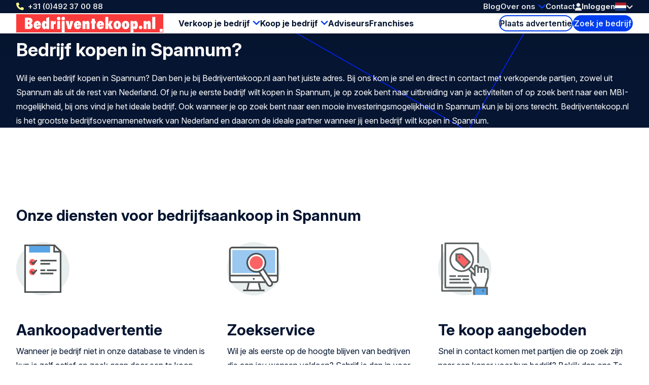

--- FILE ---
content_type: text/html; charset=UTF-8
request_url: https://www.bedrijventekoop.nl/provincie/bedrijf-kopen-friesland/spannum
body_size: 6898
content:
<!doctype html>
<html class="ws-btknl" lang="nl">
<head>
    <meta charset="utf-8">
    <meta name="viewport" content="width=device-width, initial-scale=1">

            <link rel="preconnect" href="https://fonts.googleapis.com">
        <link rel="preconnect" href="https://fonts.gstatic.com" crossorigin>
        <link href="https://fonts.googleapis.com/css2?family=Inter:ital,opsz,wght@0,14..32,100..900;1,14..32,100..900&family=Kalam:wght@300;400;700&display=swap" rel="stylesheet">
    
    
<title>Bedrijf kopen in Spannum koop een bedrijf via Bedrijventekoop.nl</title><meta name="description" content="Wil je jouw bedrijf gevestigd in Spannum verkopen of ben je juist op zoek naar een onderneming in Spannum ter overname? Op Bedrijventekoop.nl tref je het actuele aanbod van bedrijven"/><meta name="keywords" content="Spannum, overname, verkoop, koop, bedrijfsovername, onderneming bedrijfsoverdracht"/><meta name="robots" content="index,follow"/><link rel="alternate" href="https://www.bedrijventekoop.nl/" hreflang="x-default"/><link rel="alternate" href="https://www.bedrijventekoop.nl/" hreflang="nl"/><link rel="alternate" href="https://www.bedrijventekoop.nl/en" hreflang="en"/><link rel="canonical" href="https://www.bedrijventekoop.nl/provincie/bedrijf-kopen-friesland/spannum"/>
            <link rel="stylesheet" href="/assets/dist/assets/main-ADcfj9n2.css">
    
    <!-- Google Tag Manager -->
    <script>(function(){function t(t,e,r){if("cookie"===t){var n=document.cookie.split(";");for(var o=0;o<n.length;o++){var i=n[o].split("=");if(i[0].trim()===e)return i[1]}}else if("localStorage"===t)return localStorage.getItem(e);else if("jsVariable"===t)return window[e];else console.warn("invalid uid source",t)}function e(e,r,n){var o=document.createElement("script");o.async=!0,o.src=r,e.insertBefore(o,n)}function r(r,n,o,i,a){var c,s=!1;try{var u=navigator.userAgent,f=/Version\/([0-9\._]+)(.*Mobile)?.*Safari.*/.exec(u);f&&parseFloat(f[1])>=16.4&&(c=t(o,i,""),s=!0)}catch(t){console.error(t)}var l=window[a]=window[a]||[];l.push({"gtm.start":(new Date).getTime(),event:"gtm.js"});var g=r+"/TFhGRENQJmVu.js?tg="+n+(s?"&enableCK=true":"")+(c?"&mcookie="+encodeURIComponent(c):""),d=document.getElementsByTagName("script")[0];e(d.parentNode,g,d)}r('https://tagging.bedrijventekoop.nl',"W5H9QNC","cookie","_taggingmk","dataLayer")})();</script>
    <!-- End Google Tag Manager --></head>
<body class="template-internalpage">
    <!-- Google Tag Manager (noscript) -->
    <noscript><iframe src="https://tagging.bedrijventekoop.nl/ns.html?id=GTM-W5H9QNC" height="0" width="0" style="display:none;visibility:hidden"></iframe></noscript>
    <!-- End Google Tag Manager -->
    
    <header>
    <div class="header-top-wrap container">
        <div class="header-top">
            <a class="return-home-link" href="https://www.bedrijventekoop.nl/">
                <i class="ico-house-sharp-solid"></i>
                Bedrijventekoop.nl            </a>
                            <a class="phone hidden-mobile hidden-tablet" href="tel://+31492370088">+31 (0)492 37 00 88</a>
            
            <button aria-expanded="false" aria-controls="mobile-menu" aria-label="Open menu" class="mobile-menu-toggle hidden-desktop">
                <i class="ico-bars-solid"></i>
                <i class="ico-xmark-solid"></i>
            </button>

            <span class="flex-spacer"></span>
            <a href="https://www.bedrijventekoop.nl/" class="logo hidden-desktop"></a>
            <span class="flex-spacer"></span>

            <nav id="topmenu" class="hidden-mobile hidden-tablet">
    <ul>
            <li><a href="/blog">Blog</a></li>
        <li class="children">
            <a href="https://www.bedrijventekoop.nl/over-bedrijventekoop">Over ons</a>
                            <div>
                    <div>
                        <ul>
                                                            <li>
                                    <a href="https://www.bedrijventekoop.nl/over-bedrijventekoop/team">Team</a>
                                </li>
                                                            <li>
                                    <a href="https://www.bedrijventekoop.nl/over-bedrijventekoop/internationaal-netwerk">Internationaal netwerk</a>
                                </li>
                                                            <li>
                                    <a href="https://www.bedrijventekoop.nl/over-bedrijventekoop/partners">Partners</a>
                                </li>
                                                            <li>
                                    <a href="https://www.bedrijventekoop.nl/over-bedrijventekoop/referenties">Referenties</a>
                                </li>
                                                    </ul>
                    </div>
                </div>
                    </li>
        <li><a href="/contact-formulier">Contact</a></li>
        </ul>
</nav>
            <span class="header-account" id="header-account">
                <a class="link" href="/login"><i class="ico-user-solid"></i><span class="text">Inloggen</span></a>
    
            
    </span>

            <a href="https://www.bedrijventekoop.nl/te-koop-aangeboden" class="btn-header-search-mobile search hidden-desktop" aria-label="Search">
                <i class="ico-magnifying-glass-solid"></i>
            </a>

            <div class="lang-switcher desktop">
    <a href="#" data-ul="flags">
        <img width="22" height="16" src="/bundles/clientwebsite/img/flags/nl.svg?ver=1.2.26" />
        <i class="ico-chevron-down-solid"></i>
    </a>

    
    <ul class="ul-flags">
                                    <li>
                    <a href="https://www.bedrijventekoop.nl/">
                        <img width="22" height="16" src="/bundles/clientwebsite/img/flags/nl.svg?ver=1.2.26" />
                    </a>
                </li>
                                                <li>
                    <a href="https://www.bedrijventekoop.nl/en">
                        <img width="22" height="16" src="/bundles/clientwebsite/img/flags/gb.svg?ver=1.2.26" />
                    </a>
                </li>
                        </ul>
</div>                    </div>
    </div>

        <div class="header-bottom-wrap container hidden-mobile hidden-tablet">
        <div class="header-bottom">
            <a href="https://www.bedrijventekoop.nl/" class="logo"></a>

            <nav id="mainmenu" class="hidden-mobile hidden-tablet">
    <ul>
        <li class="children open">
            <a href="https://www.bedrijventekoop.nl/bedrijf-verkopen">Verkoop je bedrijf</a>
            <div>
                <div>
                    <ul>
                        <li>
                            <a href="https://www.bedrijventekoop.nl/plaats-advertentie/start-de-verkoop-van-je-bedrijf-hier">Plaats verkoopadvertentie</a>
                        </li>
                        <li>
                            <a href="/te-koop-gevraagd">Bedrijven gezocht</a>
                        </li>
                        <li>
                            <a href="https://www.bedrijventekoop.nl/waardebepaling-bedrijf">Waardebepaling bedrijf</a>
                        </li>
                    </ul>
                </div>
            </div>
        </li>
        <li class="children">
            <a href="https://www.bedrijventekoop.nl/bedrijf-kopen">Koop je bedrijf</a>
            <div>
                <div>
                    <ul>
                        <li>
                            <a href="https://www.bedrijventekoop.nl/plaats-advertentie/start-de-koop-van-je-bedrijf-hier">Plaats zoekadvertentie</a>
                        </li>
                        <li>
                            <a href="/te-koop-aangeboden">Bedrijven te koop</a>
                        </li>
                    </ul>
                </div>
            </div>
        </li>

        <li>
            <a href="/specialist">Adviseurs</a>
        </li>

                    <li>
                <a title="Franchises" href="/franchise">Franchises</a>
            </li>
            </ul>
</nav>

            <span class="flex-spacer"></span>

            <a href="https://www.bedrijventekoop.nl/plaats-advertentie" class="btn-hollow icon-rarr">Plaats advertentie</a>

            <a href="https://www.bedrijventekoop.nl/te-koop-aangeboden" class="search hidden-mobile hidden-tablet btn-solid icon-search">Zoek je bedrijf</a>
        </div>
    </div>
    </header>

        <section class="hero style--1 container">
        <nav aria-label="Breadcrumb" class="breadcrumb">
    <ol>
        
            </ol>
</nav>        <h1>Bedrijf kopen in Spannum?</h1>
        <div class="hero__subtitle h-content">
            <p>Wil je een bedrijf kopen in Spannum? Dan ben je bij Bedrijventekoop.nl aan het juiste adres. Bij ons kom je snel en direct in contact met verkopende partijen, zowel uit Spannum als uit de rest van Nederland. Of je nu je eerste bedrijf wilt kopen in Spannum, je op zoek bent naar uitbreiding van je activiteiten of op zoek bent naar een MBI-mogelijkheid, bij ons vind je het ideale bedrijf. Ook wanneer je op zoek bent naar een mooie investeringsmogelijkheid in Spannum kun je bij ons terecht. Bedrijventekoop.nl is het grootste bedrijfsovernamenetwerk van Nederland en daarom de ideale partner wanneer jij een bedrijf wilt kopen in Spannum.</p>
        </div>
    </section>

    <main>
            <div class="page-body">
        <div class="site-center">
            <div class="simple-content container">
                <div class="sections h-content h-content--alt">
                                                <div class="block block-3cols block-style--cta-icon spacing--">
        <h2>Onze diensten voor bedrijfsaankoop in Spannum</h2>
        <div class="simple-list" block>
            <div class="simple-list-item block-item style--cta-icon ">
        
        

                        <a  href="https://www.bedrijventekoop.nl/plaats-advertentie" class="image-wrap">
                <img class="img-featured" src="/bundles/clientwebsite/img/Diensten/Kopen/aankoopadvertentie.svg?ver=1.2.26" alt="Aankoopadvertentie" loading="lazy">
            </a>
            
    <div class="post-body">
        <h2 class="post-name">
                            <a href="https://www.bedrijventekoop.nl/plaats-advertentie">Aankoopadvertentie</a>
                    </h2>
        <div class="post-summary">
                            Wanneer je bedrijf niet in onze database te vinden is kun je zelf actief op zoek gaan door een te koop gevraagd profiel te plaatsen. Bedrijven met een verkoopwens kunnen hier op reageren.
                    </div>
        <div class="post-link">
                            <a  property="internal_source" href="https://www.bedrijventekoop.nl/plaats-advertentie" class="btn-solid icon-rarr">Meer informatie</a>
                                </div>
    </div>
</div>

            <div class="simple-list-item block-item style--cta-icon ">
        
        

                        <a  href="https://www.bedrijventekoop.nl/zoekservice" class="image-wrap">
                <img class="img-featured" src="/bundles/clientwebsite/img/Diensten/Kopen/zoekservice.svg?ver=1.2.26" alt="Zoekservice" loading="lazy">
            </a>
            
    <div class="post-body">
        <h2 class="post-name">
                            <a href="https://www.bedrijventekoop.nl/zoekservice">Zoekservice</a>
                    </h2>
        <div class="post-summary">
                            Wil je als eerste op de hoogte blijven van bedrijven die aan jou wensen voldoen? Schrijf je dan in voor onze zoekservice.
                    </div>
        <div class="post-link">
                            <a  property="internal_source" href="https://www.bedrijventekoop.nl/zoekservice" class="btn-solid icon-rarr">Meer informatie</a>
                                </div>
    </div>
</div>

            <div class="simple-list-item block-item style--cta-icon ">
        
        

                        <a  href="https://www.bedrijventekoop.nl/te-koop-aangeboden" class="image-wrap">
                <img class="img-featured" src="/bundles/clientwebsite/img/Diensten/Kopen/tekoopaangeboden.svg?ver=1.2.26" alt="Te koop aangeboden" loading="lazy">
            </a>
            
    <div class="post-body">
        <h2 class="post-name">
                            <a href="https://www.bedrijventekoop.nl/te-koop-aangeboden">Te koop aangeboden</a>
                    </h2>
        <div class="post-summary">
                            Snel in contact komen met partijen die op zoek zijn naar een koper voor hun bedrijf? Bekijk dan ons Te koop aangeboden overzicht.
                    </div>
        <div class="post-link">
                            <a  property="internal_source" href="https://www.bedrijventekoop.nl/te-koop-aangeboden" class="btn-solid icon-rarr">Meer informatie</a>
                                </div>
    </div>
</div>

        </div>
    </div>

                        <h2>Op zoek naar verkopers van bedrijven in Spannum en omgeving</h2>
                        <p>Wanneer je een bedrijf wilt kopen in Spannum is er veel dat je zelf kunt ondernemen, vooral in de acquisitiefase. Dit scheelt in kosten en zorgt ervoor dat je de touwtjes zelf in handen houdt. Een goed voorbeeld is een aankoopadvertentie op Bedrijventekoop.nl. Dit is een goede manier om anoniem, snel en direct in contact te komen met potentiële verkopers. Zeker wanneer je een specifieke zoekopdracht hebt, is dit een uitstekende manier om op zoek te gaan naar bedrijven die willen verkopen. Een advertentie heeft een looptijd van een half jaar en wordt bij ons nooit stilzwijgend verlengd. Je betaalt ook geen succesfee of iets dergelijks, wij werken met het principe: what you see is what you get!</p>

                        <h2>Zoekservice voor het kopen van een bedrijf in Spannum</h2>
                        <p>Wanneer je een bedrijf wilt kopen in Spannum is onze zoekservice een handig middel om direct op de hoogte te blijven. Je ontvangt een persoonlijke melding wanneer er een bedrijf in ons overzicht verschijnt dat aan jouw zoekcriteria voldoet. Zo kun je direct reageren en blijf je eventuele andere geïnteresseerden voor.</p>

                        <h2>Onze gratis nieuwsbrief</h2>
                        <p>Een ander handig middel om op de hoogte te blijven van te koop staande bedrijven in Spannum is onze gratis nieuwsbrief. Dit is een wekelijkse update waarin ons nieuwste aanbod vermeld staat.</p>

                        <div class="block block--cms block-help-faq">
                            <div class="block-help-faq__row">
                                <div class="block-help-faq__col1">
                                    <h2>Overnameadviseur of bedrijfsovernamespecialist in Spannum</h2>
                                    <p>De aankoop van een bedrijf kan een complex proces zijn. Het is daarom verstandig om op zoek te gaan naar specialistische begeleiding in de vorm van een bedrijfsovernamespecialist. Deze kan je begeleiden tijdens het aankooptraject en in onderhandeling treden met potentiële kopers. Ook kan deze een professionele waardebepaling maken en een due dilligence onderzoek uitvoeren om vervelende verrassingen te voorkomen. Ben je op zoek naar een bedrijfsovernamespecialist in Spannum en omgeving? Bekijk hier ons overzicht van aangesloten partners:</p>
                                </div>
                                <div class="block-help-faq__col2">
                                        <div class="manager-info">
        <div class="manager-info__col-1 img-contain">
            <img class="manager-info__image" alt="Kunnen wĳ je helpen?" src="/bundles/clientwebsite/img/Diensten/Verkopen/adviseur.svg?ver=1.2.26">
        </div>

        <div class="manager-info__col-2 flow">
            <h2>Bedrijfsovernamespecialist</h2>

            <p class="manager-info__description">Op zoek naar specialistisch en professionele begeleiding van het gehele overnameproces? Neem contact op met een overnamespecialist bij jou uit de regio.</p>

            <div class="manager-info__actions">
                <a class="btn-solid icon-rarr" href="/specialist">Meer informatie</a>
            </div>
        </div>
    </div>

                                </div>
                            </div>
                        </div>

                        <h2>Waarom Bedrijventekoop.nl?</h2>
                        <p>Met ruim 1.000.000 bezoekers per jaar is Bedrijventekoop.nl de grootste onafhankelijke bedrijfsovernamesite van Nederland. Sinds 2002 brengen wij vraag en aanbod in bedrijven op een laagdrempelige manier samen. Door de jaren heen zijn er reeds duizenden geslaagde transacties tot stand gekomen, nadat bij ons het eerste contact gelegd is.</p>

                        <div class="block block--cms block-help-faq">
                            <div class="block-help-faq__row">
                                <div class="block-help-faq__col1">
                                    <h2>Bereid je voor op het bedrijfsovernameproces</h2>
                                    <p>Een goede voorbereiding is het halve werk, dat geldt zeker ook voor het bedrijfsovernametraject. Lees daarom voor je begint ons overnamestappenplan. Hiermee bereid je je optimaal voor op wat komen gaat. Lees ook ons boek ‘Bedrijf kopen, Bedrijf verkopen’ dat het overnametraject van zowel de kopers als de verkoperskant belicht.</p>
                                </div>
                                <div class="block-help-faq__col2">
                                        <div class="manager-info">
        <div class="manager-info__col-1 img-contain">
            <img class="manager-info__image" alt="Kunnen wĳ je helpen?" src="/bundles/clientwebsite/img/Diensten/Verkopen/overnamestappenplan.svg?ver=1.2.26">
        </div>

        <div class="manager-info__col-2 flow">
            <h2>Overnamestappenplan</h2>

            <p class="manager-info__description">Vind hier alle informatie die je nodig hebt voor een bedrijfsovername in een aantal handige stappen.</p>

            <div class="manager-info__actions">
                <a class="btn-solid icon-rarr" href="https://www.bedrijventekoop.nl/overnamestappenplan/bedrijf-verkopen">Meer informatie</a>
            </div>
        </div>
    </div>

                                </div>
                            </div>
                        </div>
                    
                    
                    
                                            <p>
                            <b>Bedrijven te koop per provincie</b>
                        <ul class="provinces">
                                                            <li><a href="/totaaloverzicht?regions=8">Nederland</a></li>
                                                            <li><a href="/totaaloverzicht?regions=9">Noord-Nederland</a></li>
                                                            <li><a href="/totaaloverzicht?regions=10">Groningen</a></li>
                                                            <li><a href="/totaaloverzicht?regions=11">Friesland</a></li>
                                                            <li><a href="/totaaloverzicht?regions=12">Drenthe</a></li>
                                                            <li><a href="/totaaloverzicht?regions=13">Oost-Nederland</a></li>
                                                            <li><a href="/totaaloverzicht?regions=14">Overijssel</a></li>
                                                            <li><a href="/totaaloverzicht?regions=15">Gelderland</a></li>
                                                            <li><a href="/totaaloverzicht?regions=16">Midden-Nederland</a></li>
                                                            <li><a href="/totaaloverzicht?regions=17">Utrecht</a></li>
                                                            <li><a href="/totaaloverzicht?regions=18">Flevoland</a></li>
                                                            <li><a href="/totaaloverzicht?regions=19">West-Nederland</a></li>
                                                            <li><a href="/totaaloverzicht?regions=20">Noord-Holland</a></li>
                                                            <li><a href="/totaaloverzicht?regions=21">Zuid-Holland</a></li>
                                                            <li><a href="/totaaloverzicht?regions=22">Zuid-Nederland</a></li>
                                                            <li><a href="/totaaloverzicht?regions=23">Noord-Brabant</a></li>
                                                            <li><a href="/totaaloverzicht?regions=24">Limburg</a></li>
                                                            <li><a href="/totaaloverzicht?regions=25">Zeeland</a></li>
                                                    </ul>
                        </p>
                        <div class="clearfix"></div><br />
                    
                                            <p>
                            <b>Bedrijven te koop per branche</b>
                        <ul class="branches">
                                                            <li><a href="/totaaloverzicht?regions=1">Agri-food</a></li>
                                                            <li><a href="/totaaloverzicht?regions=2">Industrie</a></li>
                                                            <li><a href="/totaaloverzicht?regions=3">Horeca en recreatie</a></li>
                                                            <li><a href="/totaaloverzicht?regions=4">Bouw</a></li>
                                                            <li><a href="/totaaloverzicht?regions=5">Bedrijfsruimten</a></li>
                                                            <li><a href="/totaaloverzicht?regions=6">Detailhandel Food</a></li>
                                                            <li><a href="/totaaloverzicht?regions=7">Detailhandel Non-Food</a></li>
                                                            <li><a href="/totaaloverzicht?regions=8">Dienstverlening</a></li>
                                                            <li><a href="/totaaloverzicht?regions=9">Transport</a></li>
                                                            <li><a href="/totaaloverzicht?regions=10">Groothandel</a></li>
                                                            <li><a href="/totaaloverzicht?regions=12">ICT-Dienstverlening</a></li>
                                                            <li><a href="/totaaloverzicht?regions=13">Gezondheidszorg</a></li>
                                                    </ul>
                        </p>
                        <div class="clearfix"></div><br />
                                    </div>
            </div>
        </div>
    </div>

    </main>

    

<footer>
    <div class="footer-wrap container">
        <div class="footer">
            <div>
                <h3>Bedrijventekoop.nl</h3>
                <ul>
                                        <li><a href="https://www.bedrijventekoop.nl/over-bedrijventekoop/team">Team</a></li>
                                        <li><a href="https://www.bedrijventekoop.nl/over-bedrijventekoop/internationaal-netwerk">Internationaal netwerk</a></li>
                                        <li><a href="https://www.bedrijventekoop.nl/over-bedrijventekoop/partners">Partners</a></li>
                                        <li><a href="https://www.bedrijventekoop.nl/over-bedrijventekoop">Over Bedrijventekoop.nl</a></li>
                                        <li><a href="https://www.bedrijventekoop.nl/sitemap">Sitemap</a></li>
                                    </ul>
            </div>
            <div>
                <h3>Tools</h3>
                <ul>
                                        <li><a href="https://www.bedrijventekoop.nl/algemeen/boek" title="Boek">Boek</a></li>
                                        <li><a href="https://www.bedrijventekoop.nl/zoekservice" title="Zoekservice">Zoekservice</a></li>
                                        <li><a href="https://www.bedrijventekoop.nl/nieuwsbrief" title="Nieuwsbrief">Nieuwsbrief</a></li>
                                    </ul>
            </div>
            <div>
                <h3>Links</h3>
                <ul>
                                        <li><a href="https://www.bedrijventekoop.nl/bedrijf-verkopen/bedrijfsoverdracht" title="Bedrijfsoverdracht">Bedrijfsoverdracht</a></li>
                                        <li><a href="https://www.bedrijventekoop.nl/bedrijfsovername/bedrijfsfinanciering" title="Bedrijfsfinanciering">Bedrijfsfinanciering</a></li>
                                        <li><a href="https://www.bedrijventekoop.nl/bedrijfsovername/overnamefinanciering" title="Overnamefinanciering">Overnamefinanciering</a></li>
                                        <li><a href="https://www.bedrijventekoop.nl/bedrijf-kopen/eigen-bedrijf-starten" title="Eigen bedrijf starten">Eigen bedrijf starten</a></li>
                                        <li><a href="https://www.bedrijventekoop.nl/bedrijfsovername/begrippen-bedrijfsovername/management-buy-in" title="Management Buy In">Management Buy In</a></li>
                                        <li><a href="https://www.bedrijventekoop.nl/bedrijfsovername/begrippen-bedrijfsovername/bedrijfsopvolging" title="Bedrijfsopvolging">Bedrijfsopvolging</a></li>
                                        <li><a href="https://www.bedrijventekoop.nl/bedrijfsovername/begrippen-bedrijfsovername/due-diligence" title="Due diligence">Due diligence</a></li>
                                        <li><a href="https://www.bedrijventekoop.nl/bedrijfsovername/verkoopklaar-maken-onderneming" title="Verkoopklaar maken onderneming">Verkoopklaar maken onderneming</a></li>
                                    </ul>
            </div>
            <div>
                <h3>Volg Ons</h3>
                <div class="footer-contact">
                    <div class="item">
                        <span class="hover">Bel Ons: <a href="tel:+31492370088">+31 (0)492 37 00 88</a></span>
                        <a href="tel:+31492370088"><i class="icon-phone"></i></a>
                    </div>
                    <div class="item">
                        <span class="hover">Stuur ons <a href="mailto:info@bedrijventekoop.nl">een mail</a></a></span>
                        <a href="mailto:info@bedrijventekoop.nl"><i class="icon-email"></i></a>
                    </div>
                                                                <div class="item">
                        <span class="hover">WhatsApp
                            <a href="whatsapp://send?phone=+31683026519">0031 6 8302 6519</a>
                        </span>
                            <a href="whatsapp://send?phone=+31683026519"><i class="icon-whatsapp"></i></a>
                        </div>
                                    </div>
                <ul>
                                            <li><a rel="nofollow noopener" target="_blank" class="social-linkedin" href="https://www.linkedin.com/company/832605">LinkedIn</a></li>
                        <li><a rel="nofollow noopener" target="_blank" class="social-x" href="https://x.com/bedrijventekoop">X</a></li>
                        <li><a rel="nofollow noopener" target="_blank" class="social-facebook" href="https://nl-nl.facebook.com/bedrijventekoop">Facebook</a></li>
                                                                                                </ul>
            </div>
            <div>
                <h3>Andere Landen</h3>
                <ul>
                                                            <li>
                        <a target="_blank" href="https://www.bizalia.com">Spanje</a>
                    </li>
                                                            <li>
                        <a target="_blank" href="https://www.bedrijventekoop.be">België</a>
                    </li>
                                                            <li>
                        <a target="_blank" href="https://www.firmenzukaufen.de">Duitsland</a>
                    </li>
                                    </ul>
            </div>
            <div>
                <h3>Taal</h3>
                <ul>
                                            <li><a href="https://www.bedrijventekoop.nl">Nederlands</a></li>
                        <li><a href="https://www.bedrijventekoop.nl/en">English</a></li>
                                                                                                </ul>
            </div>
        </div>
    </div>

    <div class="subfooter-wrap container">
        <div class="subfooter">
            <div class="wrap">
                <span id="copy">&copy; Bedrijventekoop.nl</span>
                                <a href="/algemeen/european-commission-code-of-conduct">
                    <img src="/images/eu-coc.svg?ver=1.2.26" width="104" height="30" alt="European commission code of conduct logo" loading="lazy">
                </a>
            </div>

            <span class="flex-spacer"></span>

                        <a id="footer-dotgroup" target="_blank" href="https://www.dotgroup.nl/" rel="noopener">Onderdeel van <img src="/images/dotgroup_logo.png?ver=1.2.26" width="70" height="30" alt="Dot Group logo" loading="lazy"></a>
                        <a id="footer-juist" target="_blank" href="https://juist.nl">Developed by <img src="/images/juist_logo.svg?ver=1.2.26" width="45" height="30" alt="Juist B.V. logo" loading="lazy"></a>
        </div>
    </div>
</footer>


<nav id="mobile-menu" class="mobile-menu" aria-modal="true" role="dialog">

    <div class="mobile-menu__body">
        <ul>
            <li class="children">
                <div>
                    <a href="https://www.bedrijventekoop.nl/bedrijf-verkopen">Verkoop je bedrijf</a>
                    <button class="toggle"><span></span></button>
                </div>
                <ul>
                    <div>
                        <li>
                            <a href="/plaats-profiel/bedrijf-verkopen">Plaats verkoopadvertentie</a>
                        </li>
                        <li>
                            <a href="/te-koop-gevraagd">Bedrijven gezocht</a>
                        </li>
                        <li>
                            <a href="https://www.bedrijventekoop.nl/waardebepaling-bedrijf">Waardebepaling bedrijf</a>
                        </li>
                    </div>
                </ul>
            </li>
            <li class="children">
                <div>
                    <a href="https://www.bedrijventekoop.nl/bedrijf-kopen">Koop je bedrijf</a>
                    <button class="toggle"><span></span></button>
                </div>
                <ul>
                    <div>
                        <li>
                            <a href="/plaats-profiel/bedrijf-kopen">Plaats zoekadvertentie</a>
                        </li>
                        <li>
                            <a href="/te-koop-aangeboden">Bedrijven te koop</a>
                        </li>
                    </div>
                </ul>
            </li>
            <li>
                <a href="/specialist">Adviseurs</a>
            </li>

                            <li class="last-major">
                    <a title="Franchises" href="/franchise">Franchises</a>
                </li>
            

            <li class="minor">
                <a href="/blog">Blog</a>
            </li>
            
            <li class="minor children">
                <div>
                    <a href="https://www.bedrijventekoop.nl/over-bedrijventekoop">Over ons</a>
                                            <button class="toggle"><span></span></button>
                                    </div>
                                    <ul>
                        <div>
                                                            <li>
                                    <a href="https://www.bedrijventekoop.nl/over-bedrijventekoop/team">Team</a>
                                </li>
                                                            <li>
                                    <a href="https://www.bedrijventekoop.nl/over-bedrijventekoop/internationaal-netwerk">Internationaal netwerk</a>
                                </li>
                                                            <li>
                                    <a href="https://www.bedrijventekoop.nl/over-bedrijventekoop/partners">Partners</a>
                                </li>
                                                            <li>
                                    <a href="https://www.bedrijventekoop.nl/over-bedrijventekoop/referenties">Referenties</a>
                                </li>
                                                    </div>
                    </ul>
                            </li>
            <li class="minor">
                <a href="/contact-formulier">Contact</a>
            </li>
            <li class="minor">
                                                    <a href="/login"><i class="ico-user-solid"></i><span class="text">Inloggen</span></a>
                            </li>
        </ul>
    </div>

    <footer>
        <a class="phone" href="tel://+31492370088">+31 (0)492 37 00 88</a>
        <div class="lang-switcher mobile">
    <a href="#" data-ul="flags">
        <img width="22" height="16" src="/bundles/clientwebsite/img/flags/nl.svg?ver=1.2.26" />
        <i class="ico-chevron-down-solid"></i>
    </a>

    
    <ul class="ul-flags">
                                    <li>
                    <a href="https://www.bedrijventekoop.nl/">
                        <img width="22" height="16" src="/bundles/clientwebsite/img/flags/nl.svg?ver=1.2.26" />
                    </a>
                </li>
                                                <li>
                    <a href="https://www.bedrijventekoop.nl/en">
                        <img width="22" height="16" src="/bundles/clientwebsite/img/flags/gb.svg?ver=1.2.26" />
                    </a>
                </li>
                        </ul>
</div>    </footer>
</nav>
                <script type="module" src="/assets/dist/assets/main-DyUgh4Ou.js"></script>
        <script>document.addEventListener("DOMContentLoaded", () => { window.App.run({"webspace":"btknl","locale":"nl","recaptcha":"6Lew7NAUAAAAAEuh8xuMx-5o40OG7CU558181OEJ","user":{"id":null,"type":null,"company":"","username":"","formOfAddress":0,"firstName":"","lastName":"","email":"","phone":"","phoneMobile":"","address":{"street":"","number":"","postcode":"","town":"","country":""},"meta":{"areYou":null,"education":null,"experience":null,"capital":null},"vatNumber":"","has_premium":false,"num_profiles":0,"num_reactions":0,"num_matches":0,"num_favorites":0}}, [{"what":"header_account","el":"#header-account","options":{"delay_execution":true,"login_url":"\/login","logout_url":"\/logout","account_url":"\/account","account_url_my_details":"\/account\/details","account_url_my_organisation":"\/account#mijn-organisatie","account_url_invoices":"\/account#facturen","favorites_url":"\/account#favorieten","trans":{"login":"Inloggen","account_my_organisation":"Mijn organisatie","account_my_details":"Mijn details","account_invoices":"Facturen","account_logout":"Uitloggen"}}}]) }); </script>
    </body>
</html>


--- FILE ---
content_type: image/svg+xml
request_url: https://www.bedrijventekoop.nl/bundles/clientwebsite/img/Diensten/Verkopen/overnamestappenplan.svg?ver=1.2.26
body_size: 677
content:
<svg id="Laag_1" data-name="Laag 1" xmlns="http://www.w3.org/2000/svg" viewBox="0 0 130.7 130"><defs><style>.cls-1{fill:#e8eded;}.cls-2{fill:#fff;}.cls-3{fill:#4d5152;}.cls-4{fill:#3498db;}.cls-5{fill:#fb6263;}.cls-6{fill:#9ac8f0;}</style></defs><title>overnamestappenplan</title><circle class="cls-1" cx="65" cy="65" r="65"/><polygon class="cls-2" points="84.7 123.8 20.7 123.8 20.7 15.8 28.7 7.8 36.7 15.8 44.7 7.8 52.7 15.8 60.7 7.8 68.7 15.8 76.7 7.8 84.7 15.8 92.7 7.8 100.7 15.8 100.7 107.8 84.7 123.8"/><rect class="cls-3" x="62.7" y="51.8" width="15.99" height="4"/><polygon class="cls-3" points="84.7 125.8 18.7 125.8 18.7 14.97 28.7 4.97 36.7 12.97 44.7 4.97 52.7 12.97 60.7 4.97 68.7 12.97 76.7 4.97 84.7 12.97 92.7 4.97 102.7 14.97 102.7 107.8 98.7 107.8 98.7 16.63 92.7 10.63 84.7 18.63 76.7 10.63 68.7 18.63 60.7 10.63 52.7 18.63 44.7 10.63 36.7 18.63 28.7 10.63 22.7 16.63 22.7 121.8 84.7 121.8 84.7 125.8"/><polygon class="cls-4" points="84.7 123.8 84.7 107.8 100.7 107.8 84.7 123.8"/><path class="cls-3" d="M519.63,561a2.06,2.06,0,0,1-.76-.15,2,2,0,0,1-1.24-1.85V543a2,2,0,0,1,2-2h16a2,2,0,0,1,1.42,3.41l-16,16A2,2,0,0,1,519.63,561Zm2-16v9.17l9.18-9.17Z" transform="translate(-434.94 -435.16)"/><rect class="cls-3" x="62.7" y="35.8" width="28" height="4"/><rect class="cls-3" x="62.71" y="43.8" width="24.01" height="4"/><rect class="cls-3" x="62.71" y="87.8" width="24.01" height="4"/><rect class="cls-3" x="62.7" y="79.8" width="20" height="4"/><rect class="cls-3" x="62.7" y="71.8" width="28" height="4"/><polygon class="cls-2" points="128.7 105.8 128.7 113.8 120.7 121.8 112.7 113.8 112.7 105.8 128.7 105.8"/><rect class="cls-3" x="110.7" y="23.8" width="4" height="80"/><rect class="cls-3" x="126.7" y="23.8" width="4" height="80"/><polygon class="cls-3" points="120.7 124.63 110.7 114.63 110.7 103.8 114.7 103.8 114.7 112.97 120.7 118.97 126.7 112.97 126.7 103.8 130.7 103.8 130.7 114.63 120.7 124.63"/><rect class="cls-3" x="118.7" y="121.8" width="4" height="4"/><rect class="cls-5" x="114.7" y="25.8" width="12" height="76"/><rect class="cls-3" x="118.7" y="23.8" width="4" height="78"/><rect class="cls-3" x="114.7" y="101.8" width="12" height="4"/><path class="cls-2" d="M547.63,449a6,6,0,0,1,6-6h4a6,6,0,0,1,6,6v10h-16Z" transform="translate(-434.94 -435.16)"/><path class="cls-3" d="M565.63,461h-20V449a8,8,0,0,1,8-8h4a8,8,0,0,1,8,8Zm-16-4h12v-8a4,4,0,0,0-4-4h-4a4,4,0,0,0-4,4Z" transform="translate(-434.94 -435.16)"/><circle class="cls-6" cx="42.7" cy="81.8" r="14"/><circle class="cls-6" cx="42.7" cy="45.8" r="14"/><rect class="cls-3" x="36.7" y="71.8" width="4" height="4"/><rect class="cls-3" x="40.7" y="71.8" width="4" height="4"/><rect class="cls-3" x="44.7" y="71.8" width="4" height="4"/><rect class="cls-3" x="44.7" y="75.8" width="4" height="4"/><rect class="cls-3" x="36.7" y="79.8" width="4" height="4"/><rect class="cls-3" x="36.7" y="83.8" width="4" height="4"/><rect class="cls-3" x="40.7" y="79.8" width="4" height="4"/><rect class="cls-3" x="44.7" y="79.8" width="4" height="4"/><rect class="cls-3" x="36.7" y="87.8" width="4" height="4"/><rect class="cls-3" x="40.7" y="87.8" width="4" height="4"/><rect class="cls-3" x="44.7" y="87.8" width="4" height="4"/><rect class="cls-3" x="41.7" y="35.8" width="4" height="4"/><rect class="cls-3" x="39.7" y="35.8" width="4" height="4"/><rect class="cls-3" x="41.7" y="39.8" width="4" height="4"/><rect class="cls-3" x="41.7" y="47.8" width="4" height="4"/><rect class="cls-3" x="41.7" y="43.8" width="4" height="4"/><rect class="cls-3" x="41.7" y="51.8" width="4" height="4"/></svg>

--- FILE ---
content_type: image/svg+xml
request_url: https://www.bedrijventekoop.nl/bundles/clientwebsite/img/Diensten/Verkopen/adviseur.svg?ver=1.2.26
body_size: 1064
content:
<svg id="Laag_1" data-name="Laag 1" xmlns="http://www.w3.org/2000/svg" viewBox="0 0 130 130"><defs><style>.cls-1{fill:#e8eded;}.cls-2{fill:#9ac8f0;}.cls-3{fill:#fff;}.cls-4{fill:#4d5152;}.cls-5{fill:#57a4e6;}</style></defs><title>adviseur</title><circle class="cls-1" cx="65" cy="65" r="65"/><path class="cls-2" d="M478.33,473.76V457.51a6.1,6.1,0,0,1,6.09-6.1h2a6.1,6.1,0,0,1,6.1-6.09h22.34a8.13,8.13,0,0,1,8.13,8.13v20.31h-2a4.06,4.06,0,0,1-4.06-4.06v-4.07a4.06,4.06,0,0,0-4.06-4.06v-4.06l-8.13,4.06H488.48a4.06,4.06,0,0,0-4.06,4.06v4.07a4.06,4.06,0,0,1-4.06,4.06Z" transform="translate(-435.67 -435.16)"/><path class="cls-3" d="M521,473.76a4.06,4.06,0,0,1-4.06-4.06v-4.07a4.06,4.06,0,0,0-4.06-4.06v-4.06l-8.13,4.06H488.48a4.06,4.06,0,0,0-4.06,4.06v4.07a4.06,4.06,0,0,1-4.06,4.06h-2v6.09l2.34,6.1c1.39,9.5,7.6,20.31,20,20.31s18.62-10.81,20-20.31l2.34-6.1v-6.09Z" transform="translate(-435.67 -435.16)"/><rect class="cls-3" x="52.81" y="65" width="24.38" height="20.31"/><path class="cls-4" d="M523,475.79h-2a6.09,6.09,0,0,1-6.09-6.09v-4.07a2,2,0,0,0-2-2,2,2,0,0,1-2-2v-.78l-5.19,2.6a2,2,0,0,1-.91.21H488.48a2,2,0,0,0-2,2v4.07a6.09,6.09,0,0,1-6.09,6.09h-2a2,2,0,0,1-2-2V457.51a8.13,8.13,0,0,1,8.12-8.13h.26a8.13,8.13,0,0,1,7.87-6.09h22.34a10.17,10.17,0,0,1,10.16,10.16v20.31A2,2,0,0,1,523,475.79Zm-8.13-15.9a6.09,6.09,0,0,1,4.06,5.74v4.07a2,2,0,0,0,2,2V453.45a6.1,6.1,0,0,0-6.09-6.1H492.55a4.07,4.07,0,0,0-4.07,4.06,2,2,0,0,1-2,2h-2a4.06,4.06,0,0,0-4.06,4.06v14.22a2,2,0,0,0,2-2v-4.07a6.09,6.09,0,0,1,6.09-6.09h15.77l7.7-3.85a2.05,2.05,0,0,1,2,.09,2,2,0,0,1,1,1.73Z" transform="translate(-435.67 -435.16)"/><path class="cls-3" d="M447.86,565.16V542.82c0-12.34,10.16-16.25,22.34-20.31l8.13-2H523l8.12,2c12.19,4.06,22.34,8,22.34,20.31v22.34Z" transform="translate(-435.67 -435.16)"/><path class="cls-4" d="M555.52,565.16h-4.07V542.82c0-10.61-8.29-14.17-21-18.39l-8-2,1-3.94,8.12,2c11.28,3.75,23.89,8,23.89,22.28Z" transform="translate(-435.67 -435.16)"/><path class="cls-4" d="M449.89,565.16h-4.06V542.82c0-14.33,12.61-18.53,23.73-22.24l8.28-2.07,1,3.94-8.12,2c-12.51,4.17-20.81,7.73-20.81,18.34Z" transform="translate(-435.67 -435.16)"/><rect class="cls-4" x="30.47" y="117.81" width="4.06" height="12.19"/><rect class="cls-4" x="95.47" y="117.81" width="4.06" height="12.19"/><rect class="cls-4" x="50.78" y="67.03" width="4.06" height="10.16"/><rect class="cls-4" x="75.16" y="67.03" width="4.06" height="10.16"/><path class="cls-4" d="M500.67,508.29c-15.83,0-22-15.32-22.33-25.55l-1.45-1.45a2,2,0,0,1-.59-1.44v-6.09h4.06V479l1.44,1.44a2,2,0,0,1,.59,1.43c0,8.64,5,22.35,18.28,22.35S519,490.52,519,481.88a2,2,0,0,1,.6-1.43L521,479v-5.25h4.07v6.09a2,2,0,0,1-.6,1.44L523,482.74C522.67,493,516.5,508.29,500.67,508.29Z" transform="translate(-435.67 -435.16)"/><polygon class="cls-5" points="56.88 93.44 38.59 85.31 48.75 77.19 65 81.25 65 85.31 56.88 93.44"/><polygon class="cls-5" points="73.13 93.44 91.41 85.31 81.25 77.19 65 81.25 65 85.31 73.13 93.44"/><path class="cls-4" d="M492.55,530.63a2,2,0,0,1-.83-.17l-18.28-8.13a2,2,0,0,1-.44-3.44l10.15-8.13a2.06,2.06,0,0,1,1.76-.38l16.25,4.06a2,2,0,0,1,1.54,2v4.07a2,2,0,0,1-.59,1.43L494,530A2,2,0,0,1,492.55,530.63ZM478.14,520l14,6.2,6.54-6.54V518l-13.73-3.43Z" transform="translate(-435.67 -435.16)"/><path class="cls-4" d="M508.8,530.63a2,2,0,0,1-1.44-.59l-8.12-8.13a2,2,0,0,1-.6-1.43v-4.07a2,2,0,0,1,1.54-2l16.25-4.06a2,2,0,0,1,1.76.38l10.16,8.13a2,2,0,0,1,.74,1.85,2,2,0,0,1-1.19,1.59l-18.28,8.13A2,2,0,0,1,508.8,530.63Zm-6.1-11,6.55,6.54,14-6.2-6.76-5.41L502.7,518Z" transform="translate(-435.67 -435.16)"/><rect class="cls-4" x="62.97" y="105.63" width="4.06" height="4.06"/><rect class="cls-4" x="62.97" y="97.5" width="4.06" height="4.06"/><rect class="cls-4" x="62.97" y="113.75" width="4.06" height="4.06"/><rect class="cls-4" x="62.97" y="121.88" width="4.06" height="4.06"/><rect class="cls-4" x="75.16" y="101.56" width="16.25" height="4.06"/></svg>

--- FILE ---
content_type: image/svg+xml
request_url: https://www.bedrijventekoop.nl/bundles/clientwebsite/img/Diensten/Kopen/zoekservice.svg?ver=1.2.26
body_size: 605
content:
<svg id="Laag_1" data-name="Laag 1" xmlns="http://www.w3.org/2000/svg" viewBox="0 0 130 130"><defs><style>.cls-1{fill:#e8eded;}.cls-2{fill:#fff;}.cls-3{fill:#4d5152;}.cls-4{fill:#9ac8f0;}.cls-5{fill:#fb6263;}</style></defs><title>zoekservice</title><circle class="cls-1" cx="65" cy="65" r="65"/><polygon class="cls-2" points="81.12 115.94 48.88 115.94 52.91 99.82 77.09 99.82 81.12 115.94"/><rect class="cls-2" x="6.57" y="13.19" width="116.86" height="84.62" rx="6.04" ry="6.04"/><path class="cls-3" d="M553.06,534.66H448.29a8.06,8.06,0,0,1-8.06-8V454.07a8.07,8.07,0,0,1,8.06-8.06H553.06a8.07,8.07,0,0,1,8.05,8.06v72.54A8.06,8.06,0,0,1,553.06,534.66ZM448.29,450a4,4,0,0,0-4,4v72.54a4,4,0,0,0,4,4H553.06a4,4,0,0,0,4-4V454.07a4,4,0,0,0-4-4Z" transform="translate(-435.67 -434.84)"/><rect class="cls-3" x="512.76" y="534.42" width="4.03" height="16.61" transform="translate(-551.93 -293.79) rotate(-14.04)"/><rect class="cls-3" x="478.26" y="540.71" width="16.61" height="4.03" transform="translate(-593.52 448.51) rotate(-75.98)"/><rect class="cls-3" x="38.81" y="115.94" width="52.38" height="4.03"/><rect class="cls-3" x="8.59" y="79.67" width="112.83" height="4.03"/><rect class="cls-3" x="62.99" y="87.73" width="4.03" height="4.03"/><rect class="cls-4" x="12.62" y="19.23" width="104.77" height="56.41"/><rect class="cls-4" x="16.65" y="23.26" width="96.71" height="48.35"/><path class="cls-2" d="M523.94,500.47l20.76,32.16a6,6,0,1,1-10.16,6.56L513.79,507Z" transform="translate(-435.67 -434.84)"/><path class="cls-3" d="M544,542.68a8.07,8.07,0,0,1-11.14-2.4l-20.76-32.17,3.39-2.18,20.75,32.16a4,4,0,1,0,6.77-4.37l-20.75-32.16,3.39-2.19,20.75,32.17A8.07,8.07,0,0,1,544,542.68Z" transform="translate(-435.67 -434.84)"/><circle class="cls-2" cx="71.18" cy="50.28" r="22.16"/><path class="cls-3" d="M520,505.44A24.18,24.18,0,1,1,527.17,472,24.22,24.22,0,0,1,520,505.44Zm-24-37.25a20.15,20.15,0,1,0,27.85,6A20.17,20.17,0,0,0,495.93,468.19Z" transform="translate(-435.67 -434.84)"/><circle class="cls-5" cx="71.18" cy="50.28" r="16.12"/></svg>

--- FILE ---
content_type: image/svg+xml
request_url: https://www.bedrijventekoop.nl/bundles/clientwebsite/img/Diensten/Kopen/tekoopaangeboden.svg?ver=1.2.26
body_size: 786
content:
<svg id="Laag_1" data-name="Laag 1" xmlns="http://www.w3.org/2000/svg" viewBox="0 0 130 130"><defs><style>.cls-1{fill:#e8eded;}.cls-2{fill:#fff;}.cls-3{fill:#5f6465;}.cls-4{fill:#57a4e6;}.cls-5{fill:#fb6263;}</style></defs><title>tekoopaangeboden</title><circle class="cls-1" cx="65" cy="65" r="65"/><rect class="cls-2" x="17.7" y="3" width="80" height="108"/><path class="cls-3" d="M516.64,547.66h-64a2,2,0,0,1-2-2v-108a2,2,0,0,1,2-2h80a2,2,0,0,1,2,2v48h-4v-46h-76v104h62Z" transform="translate(-434.94 -434.66)"/><path class="cls-2" d="M552.64,499.66a4,4,0,0,0-4,4v-4a4,4,0,1,0-8,0h0a4,4,0,1,0-8,0v-4a4,4,0,1,0-8,0v10h-3.81a4.17,4.17,0,0,0-4.19,4v12l4,8,6,8v8h24v-4l6-20v-18A4,4,0,0,0,552.64,499.66Z" transform="translate(-434.94 -434.66)"/><path class="cls-3" d="M552.64,545.66h-4l.08-4.57,5.92-19.72V503.66a2,2,0,1,0-4,0h-4v-4a2,2,0,1,0-4,0h-4a2,2,0,1,0-4,0h-4v-4a2,2,0,1,0-4,0v22h-4v-22a6,6,0,0,1,11.78-1.58,6.09,6.09,0,0,1,2.22-.42,6,6,0,0,1,4,1.53,6,6,0,0,1,9.78,2.89,6.09,6.09,0,0,1,2.22-.42,6,6,0,0,1,6,6l-.09,18.58L552.64,542Z" transform="translate(-434.94 -434.66)"/><rect class="cls-3" x="95.7" y="61" width="4" height="14"/><rect class="cls-3" x="103.7" y="65" width="4" height="10"/><rect class="cls-3" x="111.7" y="69" width="4" height="6"/><path class="cls-3" d="M528.64,545.66h-4v-7.33l-5.79-7.77-4.21-8.43V509.66a6.18,6.18,0,0,1,6.19-6h3.81v4h-3.81a2.19,2.19,0,0,0-2.19,2v11.53l3.7,7.42,6.3,8.39Z" transform="translate(-434.94 -434.66)"/><rect class="cls-4" x="87.7" y="111" width="32" height="18"/><path class="cls-3" d="M556.64,563.66h-4v-16h-28v16h-4v-18a2,2,0,0,1,2-2h32a2,2,0,0,1,2,2Z" transform="translate(-434.94 -434.66)"/><rect class="cls-3" x="107.7" y="117" width="4" height="4"/><polygon class="cls-2" points="89.7 81 63.7 55 69.7 49 89.7 69 89.7 81"/><polygon class="cls-3" points="88.28 82.41 60.87 55 69.7 46.17 91.11 67.59 88.29 70.42 69.7 51.83 66.53 55 91.11 79.59 88.28 82.41"/><rect class="cls-3" x="87.7" y="69" width="4" height="14"/><circle class="cls-2" cx="57.7" cy="43" r="28"/><path class="cls-3" d="M492.64,507.66a30,30,0,1,1,30-30A30,30,0,0,1,492.64,507.66Zm0-56a26,26,0,1,0,26,26A26,26,0,0,0,492.64,451.66Z" transform="translate(-434.94 -434.66)"/><rect class="cls-3" x="27.7" y="81" width="16" height="4"/><rect class="cls-3" x="27.7" y="89" width="28" height="4"/><rect class="cls-3" x="27.7" y="97" width="48" height="4"/><rect class="cls-3" x="47.7" y="81" width="28" height="4"/><rect class="cls-3" x="59.7" y="89" width="16" height="4"/><path class="cls-3" d="M516.64,555.66h-72a2,2,0,0,1-2-2v-114h4v112h70Z" transform="translate(-434.94 -434.66)"/><polygon class="cls-5" points="44.38 43.83 44.38 29.69 58.53 29.69 77.5 48.66 63.35 62.8 44.38 43.83"/><path class="cls-3" d="M492.64,466.35l17,17-11.32,11.31-17-17V466.35h11.32m1.65-4h-17v17l1.17,1.17,17,17,2.83,2.83,2.83-2.83,11.31-11.31,2.83-2.83-2.83-2.83-17-17-1.17-1.17Z" transform="translate(-434.94 -434.66)"/><rect class="cls-3" x="50.06" y="35.36" width="4" height="4"/></svg>